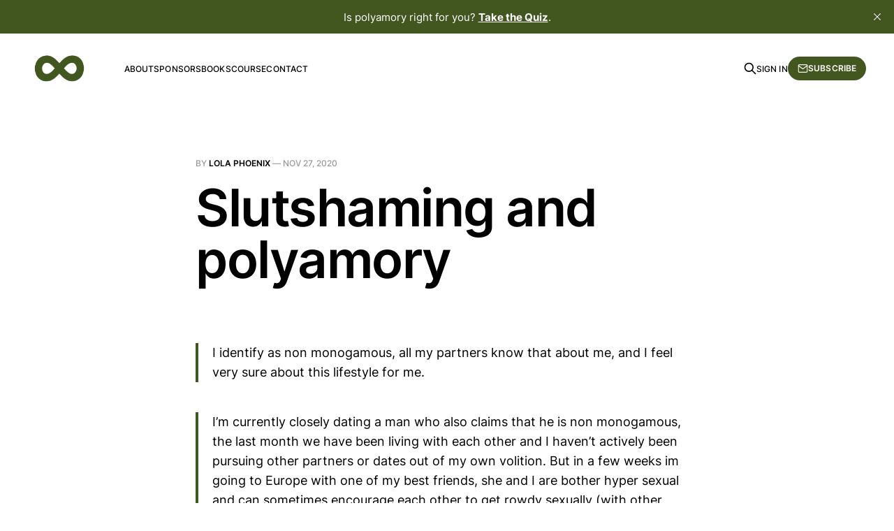

--- FILE ---
content_type: text/html; charset=utf-8
request_url: https://www.nonmonogamyhelp.com/slutshaming-and-polyamory/
body_size: 8541
content:
<!DOCTYPE html>
<html lang="en">

<head>
    <meta charset="utf-8">
    <meta name="viewport" content="width=device-width, initial-scale=1">
    <title>Slutshaming and polyamory - Non-Monogamy HelpAccessibility ToolsIncrease TextDecrease TextGrayscaleHigh ContrastNegative ContrastLight BackgroundLinks UnderlineReadable FontReset</title>
    <link rel="stylesheet" href="https://www.nonmonogamyhelp.com/assets/built/screen.css?v=7b64394c70">

    <link rel="icon" href="https://www.nonmonogamyhelp.com/content/images/size/w256h256/2024/02/Infinity400x400.png" type="image/png">
    <link rel="canonical" href="https://www.nonmonogamyhelp.com/slutshaming-and-polyamory/">
    <meta name="referrer" content="no-referrer-when-downgrade">
    
    <meta property="og:site_name" content="Non-Monogamy Help">
    <meta property="og:type" content="article">
    <meta property="og:title" content="Slutshaming and polyamory - Non-Monogamy Help">
    <meta property="og:description" content="I wrote this article over 2 years ago, so my advice may have changed. Feel free to ask a similar question. I identify as non monogamous, all my partners know that about me, and I feel very sure about this lifestyle for me. I’m currently closely dating a man who also claims that he is &lt;a href&#x3D;&quot;https://nonmonogamyhelp.com/slutshaming-and-polyamory/&quot; class&#x3D;&quot;more-link&quot;&gt;...&lt;span class&#x3D;&quot;screen-reader-text&quot;&gt;  Slutshaming and polyamory&lt;/span&gt;&lt;/a&gt;">
    <meta property="og:url" content="https://www.nonmonogamyhelp.com/slutshaming-and-polyamory/">
    <meta property="og:image" content="https://www.nonmonogamyhelp.com/content/images/2024/03/Infinity-Green-5.png">
    <meta property="article:published_time" content="2020-11-27T17:17:34.000Z">
    <meta property="article:modified_time" content="2020-11-27T17:17:34.000Z">
    <meta property="article:tag" content="Infidelity and sex">
    <meta property="article:tag" content="Switching, closing and abuse">
    
    <meta name="twitter:card" content="summary_large_image">
    <meta name="twitter:title" content="Slutshaming and polyamory - Non-Monogamy Help">
    <meta name="twitter:description" content="I wrote this article over 2 years ago, so my advice may have changed. Feel free to ask a similar question. I identify as non monogamous, all my partners know that about me, and I feel very sure about this lifestyle for me. I’m currently closely dating a man who also claims that he is &lt;a href&#x3D;&quot;https://nonmonogamyhelp.com/slutshaming-and-polyamory/&quot; class&#x3D;&quot;more-link&quot;&gt;...&lt;span class&#x3D;&quot;screen-reader-text&quot;&gt;  Slutshaming and polyamory&lt;/span&gt;&lt;/a&gt;">
    <meta name="twitter:url" content="https://www.nonmonogamyhelp.com/slutshaming-and-polyamory/">
    <meta name="twitter:image" content="https://www.nonmonogamyhelp.com/content/images/2024/03/Infinity-Green-4.png">
    <meta name="twitter:label1" content="Written by">
    <meta name="twitter:data1" content="Lola Phoenix">
    <meta name="twitter:label2" content="Filed under">
    <meta name="twitter:data2" content="Infidelity and sex, Switching, closing and abuse">
    <meta name="twitter:site" content="@nonmonogamyhelp">
    <meta property="og:image:width" content="400">
    <meta property="og:image:height" content="400">
    
    <script type="application/ld+json">
{
    "@context": "https://schema.org",
    "@type": "Article",
    "publisher": {
        "@type": "Organization",
        "name": "Non-Monogamy Help",
        "url": "https://www.nonmonogamyhelp.com/",
        "logo": {
            "@type": "ImageObject",
            "url": "https://www.nonmonogamyhelp.com/content/images/2024/03/SmallLogo.png"
        }
    },
    "author": {
        "@type": "Person",
        "name": "Lola Phoenix",
        "image": {
            "@type": "ImageObject",
            "url": "https://www.nonmonogamyhelp.com/content/images/size/w1200/2023/08/Lola.jpg",
            "width": 1200,
            "height": 1258
        },
        "url": "https://www.nonmonogamyhelp.com/author/lolaphoenix/",
        "sameAs": []
    },
    "headline": "Slutshaming and polyamory - Non-Monogamy HelpAccessibility ToolsIncrease TextDecrease TextGrayscaleHigh ContrastNegative ContrastLight BackgroundLinks UnderlineReadable FontReset",
    "url": "https://www.nonmonogamyhelp.com/slutshaming-and-polyamory/",
    "datePublished": "2020-11-27T17:17:34.000Z",
    "dateModified": "2020-11-27T17:17:34.000Z",
    "keywords": "Infidelity and sex, Switching, closing and abuse",
    "description": "I identify as non monogamous, all my partners know that about me, and I feel very sure about this lifestyle for me.\n\nI’m currently closely dating a man who also claims that he is non monogamous, the last month we have been living with each other and I haven’t actively been pursuing other partners or dates out of my own volition. But in a few weeks im going to Europe with one of my best friends, she and I are bother hyper sexual and can sometimes encourage each other to get rowdy sexually (with o",
    "mainEntityOfPage": "https://www.nonmonogamyhelp.com/slutshaming-and-polyamory/"
}
    </script>

    <meta name="generator" content="Ghost 6.16">
    <link rel="alternate" type="application/rss+xml" title="Non-Monogamy Help" href="https://www.nonmonogamyhelp.com/rss/">
    <script defer src="https://cdn.jsdelivr.net/ghost/portal@~2.58/umd/portal.min.js" data-i18n="true" data-ghost="https://www.nonmonogamyhelp.com/" data-key="0a073dbdb401f5050812f2827e" data-api="https://non-monogamy-help.ghost.io/ghost/api/content/" data-locale="en" crossorigin="anonymous"></script><style id="gh-members-styles">.gh-post-upgrade-cta-content,
.gh-post-upgrade-cta {
    display: flex;
    flex-direction: column;
    align-items: center;
    font-family: -apple-system, BlinkMacSystemFont, 'Segoe UI', Roboto, Oxygen, Ubuntu, Cantarell, 'Open Sans', 'Helvetica Neue', sans-serif;
    text-align: center;
    width: 100%;
    color: #ffffff;
    font-size: 16px;
}

.gh-post-upgrade-cta-content {
    border-radius: 8px;
    padding: 40px 4vw;
}

.gh-post-upgrade-cta h2 {
    color: #ffffff;
    font-size: 28px;
    letter-spacing: -0.2px;
    margin: 0;
    padding: 0;
}

.gh-post-upgrade-cta p {
    margin: 20px 0 0;
    padding: 0;
}

.gh-post-upgrade-cta small {
    font-size: 16px;
    letter-spacing: -0.2px;
}

.gh-post-upgrade-cta a {
    color: #ffffff;
    cursor: pointer;
    font-weight: 500;
    box-shadow: none;
    text-decoration: underline;
}

.gh-post-upgrade-cta a:hover {
    color: #ffffff;
    opacity: 0.8;
    box-shadow: none;
    text-decoration: underline;
}

.gh-post-upgrade-cta a.gh-btn {
    display: block;
    background: #ffffff;
    text-decoration: none;
    margin: 28px 0 0;
    padding: 8px 18px;
    border-radius: 4px;
    font-size: 16px;
    font-weight: 600;
}

.gh-post-upgrade-cta a.gh-btn:hover {
    opacity: 0.92;
}</style><script async src="https://js.stripe.com/v3/"></script>
    <script defer src="https://cdn.jsdelivr.net/ghost/sodo-search@~1.8/umd/sodo-search.min.js" data-key="0a073dbdb401f5050812f2827e" data-styles="https://cdn.jsdelivr.net/ghost/sodo-search@~1.8/umd/main.css" data-sodo-search="https://non-monogamy-help.ghost.io/" data-locale="en" crossorigin="anonymous"></script>
    <script defer src="https://cdn.jsdelivr.net/ghost/announcement-bar@~1.1/umd/announcement-bar.min.js" data-announcement-bar="https://www.nonmonogamyhelp.com/" data-api-url="https://www.nonmonogamyhelp.com/members/api/announcement/" crossorigin="anonymous"></script>
    <link href="https://www.nonmonogamyhelp.com/webmentions/receive/" rel="webmention">
    <script defer src="/public/cards.min.js?v=7b64394c70"></script>
    <link rel="stylesheet" type="text/css" href="/public/cards.min.css?v=7b64394c70">
    <script defer src="/public/member-attribution.min.js?v=7b64394c70"></script><style>:root {--ghost-accent-color: #42571f;}</style>
    <!-- Google Tag Manager -->
<script>(function(w,d,s,l,i){w[l]=w[l]||[];w[l].push({'gtm.start':
new Date().getTime(),event:'gtm.js'});var f=d.getElementsByTagName(s)[0],
j=d.createElement(s),dl=l!='dataLayer'?'&l='+l:'';j.async=true;j.src=
'https://www.googletagmanager.com/gtm.js?id='+i+dl;f.parentNode.insertBefore(j,f);
})(window,document,'script','dataLayer','GTM-NCNFSH2');</script>
<!-- End Google Tag Manager -->

<!-- Custom CSS for tag hiding -->
<style>
    .gh-feed .tag-hash-hide {
        display: none;
    }
</style>

<!-- Term Linking Script -->
<script>
document.addEventListener("DOMContentLoaded", function() {
    const terms = {
        "relationship anarchy": "https://www.nonmonogamyhelp.com/what-is-relationship-anarchy",
        "hierarchical polyamory": "https://www.nonmonogamyhelp.com/faq-what-is-hierarchical-polyamory",
        "solo polyamory": "https://www.nonmonogamyhelp.com/faq-what-is-solo-polyamory",
        "CNM": "https://www.nonmonogamyhelp.com/faq-what-is-consensual-non-monogamy",
        "open relationship": "https://www.nonmonogamyhelp.com/faq-what-is-an-open-relationship",
        "ethical non-monogamy": "https://www.nonmonogamyhelp.com/faq-what-is-ethical-non-monogamy-or-enm",
        "non-monogamy": "https://www.nonmonogamyhelp.com/faq-what-is-non-monogamy",
        "polyamory": "https://www.nonmonogamyhelp.com/faq-what-is-polyamory",
        "swinging": "https://www.nonmonogamyhelp.com/faq-what-is-swinging",
        "polygamy": "https://www.nonmonogamyhelp.com/faq-polygamy-vs-polyamory",
        "tolyamory": "https://www.nonmonogamyhelp.com/faq-what-is-tolyamory",
        "comet partner": "https://www.nonmonogamyhelp.com/faq-what-is-a-comet-partner",
        "a third": "https://www.nonmonogamyhelp.com/faq-what-is-a-third",
        "triad": "https://www.nonmonogamyhelp.com/faq-what-is-a-triad",
        "new relationship energy": "https://www.nonmonogamyhelp.com/faq-what-is-new-relationship-energy-or-nre",
        "parallel polyamory": "https://www.nonmonogamyhelp.com/faq-what-is-parallel-polyamory",
        "kitchen table polyamory": "https://www.nonmonogamyhelp.com/faq-what-is-kitchen-table-polyamory",
        "KTP": "https://www.nonmonogamyhelp.com/faq-what-is-kitchen-table-polyamory",
        "polycule": "https://www.nonmonogamyhelp.com/faq-what-is-a-polycule",
        "OPP": "https://www.nonmonogamyhelp.com/faq-what-is-an-opp-in-polyamory",
        "DADT": "https://www.nonmonogamyhelp.com/what-is-dont-ask-dont-tell-or-dadt-in-polyamory",
        "compersion": "https://www.nonmonogamyhelp.com/what-is-compersion",
        "hinge": "https://www.nonmonogamyhelp.com/faq-what-is-a-hinge",
        "metamour": "https://www.nonmonogamyhelp.com/faq-what-is-a-metamour-or-meta",
        "polyamory 101": "https://www.nonmonogamyhelp.com/thirteen-mistakes-people-make-when-trying-polyamory/",
        "polyamory 102": "https://www.nonmonogamyhelp.com/thirteen-things-i-wish-id-learned-before-choosing-non-monogamy/",
        "fluid bonded": "https://www.nonmonogamyhelp.com/what-is-fluid-bonded/",
        "anchor": "https://www.nonmonogamyhelp.com/what-is-an-anchor/",
        "polyamory under duress": "https://www.nonmonogamyhelp.com/what-is-polyamory-under-duress-pud/",
        "polysaturated": "https://www.nonmonogamyhelp.com/what-is-polysaturated-in-polyamory/"
    };

    document.querySelectorAll(".gh-content.gh-canvas").forEach(content => {
        let html = content.innerHTML;
        let linkedTerms = new Set(); // Track which terms have been linked

        for (let term in terms) {
            if (!linkedTerms.has(term)) { // Only link once per term per page
                const regex = new RegExp(`(?!<[^>]*?)\\b(${term})\\b(?![^<]*?>)`, "i"); // Ensure not inside a tag
                if (regex.test(html)) {
                    html = html.replace(regex, `<a href="${terms[term]}">$1</a>`);
                    linkedTerms.add(term);
                }
            }
        }
        content.innerHTML = html;
    });
});
</script>

<!-- Replacing Subscribe Text -->
<script>
document.addEventListener('DOMContentLoaded', function() {
    // Find elements that might contain the signup text
    const textElements = document.querySelectorAll('p, .subscribe-form p, .newsletter-signup p, .about p, .sidebar p');
    
    textElements.forEach(function(element) {
        if (element && element.textContent.includes('Sign up now to get access to the library of members-only issues')) {
            element.textContent = 'Subscribe to get the columns and podcasts in your inbox so you never miss an update.';
        }
    });
});
</script>

<script>
document.addEventListener('DOMContentLoaded', function() {
    // Target the specific div class for the subscription description
    const subscribeDesc = document.querySelector('.gh-subscribe-description');
    if (subscribeDesc) {
        subscribeDesc.textContent = 'Subscribe to get the columns and podcasts in your inbox so you never miss an update.';
    }
});
</script>

<!-- Replacing Issues -->
<script>
document.addEventListener('DOMContentLoaded', function() {
    // Replace "issues" with "posts" in topic counts
    const topicCounts = document.querySelectorAll('.gh-topic-count');
    topicCounts.forEach(function(element) {
        if (element) {
            element.innerHTML = element.innerHTML.replace(/(\d+)\s+issues?/g, '$1 posts');
        }
    });
    
    // Replace "Load more issues" button text
    const loadMoreBtn = document.querySelector('.gh-loadmore.gh-btn');
    if (loadMoreBtn && loadMoreBtn.textContent.includes('Load more issues')) {
        loadMoreBtn.textContent = 'Load more posts';
    }
    
    // Catch any other instances of "issues" that might appear
    const allElements = document.querySelectorAll('*');
    allElements.forEach(function(element) {
        if (element.children.length === 0 && element.textContent) {
            element.textContent = element.textContent.replace(/(\d+)\s+issues?/g, '$1 posts');
        }
    });
});
</script>
</head>

<body class="post-template tag-advice tag-infidelity-and-sex tag-switching-closing-and-abuse tag-hash-wp tag-hash-wp-post tag-hash-import-2023-08-15-14-20 tag-hash-import-2023-08-15-15-34 is-head-left-logo">
<div class="gh-site">

    <header id="gh-head" class="gh-head gh-outer">
        <div class="gh-head-inner gh-inner">
            <div class="gh-head-brand">
                <div class="gh-head-brand-wrapper">
                    <a class="gh-head-logo" href="https://www.nonmonogamyhelp.com">
                            <img src="https://www.nonmonogamyhelp.com/content/images/2024/03/SmallLogo.png" alt="Non-Monogamy Help">
                    </a>
                </div>
                <button class="gh-search gh-icon-btn" aria-label="Search this site" data-ghost-search><svg xmlns="http://www.w3.org/2000/svg" fill="none" viewBox="0 0 24 24" stroke="currentColor" stroke-width="2" width="20" height="20"><path stroke-linecap="round" stroke-linejoin="round" d="M21 21l-6-6m2-5a7 7 0 11-14 0 7 7 0 0114 0z"></path></svg></button>
                <button class="gh-burger"></button>
            </div>

            <nav class="gh-head-menu">
                <ul class="nav">
    <li class="nav-about"><a href="https://www.nonmonogamyhelp.com/about-us/">About</a></li>
    <li class="nav-sponsors"><a href="https://www.nonmonogamyhelp.com/sponsors/">Sponsors</a></li>
    <li class="nav-books"><a href="https://www.nonmonogamyhelp.com/books/">Books</a></li>
    <li class="nav-course"><a href="http://polyamoryfasttrack.com">Course</a></li>
    <li class="nav-contact"><a href="https://www.nonmonogamyhelp.com/contact-us/">Contact</a></li>
</ul>

            </nav>

            <div class="gh-head-actions">
                    <button class="gh-search gh-icon-btn" aria-label="Search this site" data-ghost-search><svg xmlns="http://www.w3.org/2000/svg" fill="none" viewBox="0 0 24 24" stroke="currentColor" stroke-width="2" width="20" height="20"><path stroke-linecap="round" stroke-linejoin="round" d="M21 21l-6-6m2-5a7 7 0 11-14 0 7 7 0 0114 0z"></path></svg></button>
                    <div class="gh-head-members">
                                <a class="gh-head-link" href="#/portal/signin" data-portal="signin">Sign in</a>
                                <a class="gh-head-btn gh-btn gh-primary-btn" href="#/portal/signup" data-portal="signup"><svg width="20" height="20" viewBox="0 0 20 20" fill="none" stroke="currentColor" xmlns="http://www.w3.org/2000/svg">
    <path d="M3.33332 3.33334H16.6667C17.5833 3.33334 18.3333 4.08334 18.3333 5.00001V15C18.3333 15.9167 17.5833 16.6667 16.6667 16.6667H3.33332C2.41666 16.6667 1.66666 15.9167 1.66666 15V5.00001C1.66666 4.08334 2.41666 3.33334 3.33332 3.33334Z" stroke-width="1.5" stroke-linecap="round" stroke-linejoin="round"/>
    <path d="M18.3333 5L9.99999 10.8333L1.66666 5" stroke-width="1.5" stroke-linecap="round" stroke-linejoin="round"/>
</svg> Subscribe</a>
                    </div>
            </div>
        </div>
    </header>

    

<main id="gh-main" class="gh-main">
    <article class="gh-article post tag-advice tag-infidelity-and-sex tag-switching-closing-and-abuse tag-hash-wp tag-hash-wp-post tag-hash-import-2023-08-15-14-20 tag-hash-import-2023-08-15-15-34 no-image">

        <header class="gh-article-header gh-canvas">
            <span class="gh-article-meta">
                By <a href="/author/lolaphoenix/">Lola Phoenix</a>
                —
                <time datetime="2020-11-27">Nov 27, 2020</time>
            </span>

            <h1 class="gh-article-title">Slutshaming and polyamory</h1>


                    </header>

        <div class="gh-content gh-canvas">
            <blockquote>I identify as non monogamous, all my partners know that about me, and I feel very sure about this lifestyle for me.</blockquote><blockquote>I’m currently closely dating a man who also claims that he is non monogamous, the last month we have been living with each other and I haven’t actively been pursuing other partners or dates out of my own volition. But in a few weeks im going to Europe with one of my best friends, she and I are bother hyper sexual and can sometimes encourage each other to get rowdy sexually (with other people, not each other) so in preparation for this trip I wanted to check in with my partner and re talk about boundaries and clarity.</blockquote><blockquote>It turned into a disaster, he got very insecure and started questioning why I have the desire to sleep with randos, why I’m even non monogamous, and giving me shit about past experiences of random frivolous sex I’ve had…( I consensually had sex with an Uber driver, and in confidence I told my partner, who later threw it back at me with such lines as “I don’t get why you wanna just fuck every taxi driver you see…”) I don’t know if that’s necessary information, it just got elevated and unnecessary.</blockquote><blockquote>Anyhow, I feel confused by this, he also has had other partners and I support him in that, though currently none of them are pursuing him because I’m in the picture, not my choice , theirs. And he knew that random hookups were of interest to me before we started dating.</blockquote><blockquote>I feel like his aggressive behavior is unnecessary, and it’s putting a strain on our relationship. This is where I stand, I do not want monogamy, I want autonomy to participate in safe random hook ups if I so desire, and I don’t know how to explain to him why that is a desire of mine.</blockquote><blockquote>How do I add clarity for him? How do I Help him with his insecurities so I can keep on as a non monogamous autonomous person? And am I valid in being upset that he’s upset?</blockquote><p>The bigger issue underlying all of this is that you have a partner who has absolutely no problem with shaming and guilting you for your choices. The intent of this is to make you feel ashamed and it is, fundamentally, <a href="https://www.relate.org.uk/relationship-help/help-relationships/arguing-and-conflict/what-emotional-abuse?ref=nonmonogamyhelp.com" rel="noopener noreferrer">emotional abuse</a>.</p><p>We all have different ways of expressing our sexuality. I’m not the type of person who does random hookups, generally speaking. That in and of itself isn’t a judgement towards anyone who does. It’s just not something I’m interested in. When I had a nesting partner who did do random hookups, it was a difficult thing for me to work out and I can’t say I had the best reaction to it.</p><p>This wasn’t because I felt like they were being irresponsible or because I had any feelings about it but more because sex represented something different to me, it was hard for me to put myself in the mindset of someone who wanted to do hookups. I still don’t know if I can put myself into that mindset. And sometimes I still get scared I’m not “enough” when new hookups happen. But I cope with these feelings by talking it out with my partner and, even though I have said things that have made them feel judged about their choices, I have apologised for that and have never meant to make them feel like there’s something wrong with them for wanting to have hookups.</p><p>And I’ve certainly not taken one hookup and threw back at my partner not only that they hookup with *everyone*, but also encouraged further shame. I’ve never questioned why they are non-monogamous to begin with either. I have definitely expressed genuine confusion by their choice and it did take me awhile to understand that I didn’t *need* to understand this for us to work things out, but to go as far as what your partner has done throws up some serious red flags.</p><p>He’s allowed to feel insecure and scared, but he’s not allowed to encourage you to feel shameful for your own choices in the way you describe, especially aggressively. You’re never going to make him understand your want for random hookups if he doesn’t get it but he also doesn’t have to inherently understand it to be respectful of you. I don’t know why my partner likes pineapple on pizza but I certainly don’t go on about how disgusting it is in a way that’s supposed to stop them from doing it or make them feel bad about it.</p><p>Personally, I would find it hard to stay in a relationship with someone who did this kind of gaslighting (extrapolating that because you had sex with ne Uber driver that you have sex with every single one) and emotionally abusive behaviour towards me. Still, I can empathise with the fact that it’s possible he’s lashing out because he’s insecure and doesn’t know how to handle it. We’re all capable of acting in an abusive way when under duress, especially if we have experienced that from caregivers.</p><p>But, if this is going to work, then some things need to happen. First, he needs to acknowledge these instances where he has encouraged you to feel shame, apologise for them and commit to stopping that. Second, he needs to commit to, if it’s accessible, seeing a therapist to work out how to better regulate his emotions so that he doesn’t lash out at people when he is feeling insecure. Third, you need to explain, unequivocally that, regardless of the current state of partners, your relationship is and always has been non-monogamous and you can and will be having random hookups if you want. If he does not like that or does not want that to happen, he needs to break up with you instead of trying to shame you out of having them.</p><p>And last, while I am more than willing to understand that people say things they don’t mean in times of stress and trauma, you need to exercise your ability to walk away or immediately stop any conversation with him that leads back to these ways of basically abusing you over things you have done in the past. Do not entertain that type of discussion ever again. He’s absolutely allowed to be scared and insecure — that’s pretty much a given. But he needs to be able to discuss it without shaming you about your choices.</p><p>Finally, you’re valid in what you’re feeling. You like random hookups and that’s legit. Even if someone else doesn’t understand it, there is no good reason why, so long as you are doing it for fun and not as a form of self-harm, anyone needs to question your reasoning for doing it. Your partner could have valid concerns about why you’re interested in random hookups and maybe there is or could be some larger issue (or not) — but that’s for you to handle and explore on your own and it’s certainly not going to be solved through shame and abuse.</p><p>I hope this helps and good luck.</p>
        </div>


        <footer class="gh-article-footer gh-canvas">
            <nav class="gh-navigation">
                <div class="gh-navigation-previous">
                        <a class="gh-navigation-link" href="/episode-46-sti-risk/">
                            <span class="gh-navigation-label"><svg xmlns="http://www.w3.org/2000/svg" width="24" height="24" viewBox="0 0 24 24" fill="none" stroke="currentColor" stroke-width="2" stroke-linecap="round" stroke-linejoin="round">
    <line x1="19" y1="12" x2="5" y2="12"></line>
    <polyline points="12 19 5 12 12 5"></polyline>
</svg> Previous issue</span>
                            <h4 class="gh-navigation-title">Episode 46: STI Risk</h4>
                        </a>
                </div>

                <div class="gh-navigation-middle"></div>

                <div class="gh-navigation-next">
                        <a class="gh-navigation-link" href="/episode-47-harem-boy/">
                            <span class="gh-navigation-label">Next issue <svg xmlns="http://www.w3.org/2000/svg" width="24" height="24" viewBox="0 0 24 24" fill="none" stroke="currentColor" stroke-width="2" stroke-linecap="round" stroke-linejoin="round">
    <line x1="5" y1="12" x2="19" y2="12"></line>
    <polyline points="12 5 19 12 12 19"></polyline>
</svg></span>
                            <h4 class="gh-navigation-title">Episode 47: Harem Boy</h4>
                        </a>
                </div>
            </nav>
        </footer>

    </article>
</main>



        <div class="gh-subscribe">
            <div class="gh-outer">
                <section class="gh-subscribe-inner">
                    <h3 class="gh-subscribe-title">Subscribe to Non-Monogamy Help</h3>
                    <div class="gh-subscribe-description">Don’t miss out on the latest issues. Sign up now to get access to the library of members-only issues.</div>
                    <a class="gh-subscribe-input" href="#/portal/signup" data-portal="signup">
                        <div class="gh-subscribe-input-text">
                            <svg width="20" height="20" viewBox="0 0 20 20" fill="none" stroke="currentColor" xmlns="http://www.w3.org/2000/svg">
    <path d="M3.33332 3.33334H16.6667C17.5833 3.33334 18.3333 4.08334 18.3333 5.00001V15C18.3333 15.9167 17.5833 16.6667 16.6667 16.6667H3.33332C2.41666 16.6667 1.66666 15.9167 1.66666 15V5.00001C1.66666 4.08334 2.41666 3.33334 3.33332 3.33334Z" stroke-width="1.5" stroke-linecap="round" stroke-linejoin="round"/>
    <path d="M18.3333 5L9.99999 10.8333L1.66666 5" stroke-width="1.5" stroke-linecap="round" stroke-linejoin="round"/>
</svg>                            jamie@example.com
                        </div>
                        <div class="gh-subscribe-input-btn">Subscribe</div>
                    </a>
                </section>
            </div>
        </div>

    <footer class="gh-foot gh-outer">
        <div class="gh-foot-inner gh-inner">
            <div class="gh-copyright">
                Non-Monogamy Help © 2026
            </div>
                <nav class="gh-foot-menu">
                    <ul class="nav">
    <li class="nav-privacy-policy"><a href="https://www.nonmonogamyhelp.com/privacy-policy/">Privacy Policy</a></li>
    <li class="nav-instagram"><a href="https://instagram.com/NonMonogamyHelp">Instagram</a></li>
    <li class="nav-twitter"><a href="https://twitter.com/NonMonogamyHelp">Twitter</a></li>
    <li class="nav-tiktok"><a href="https://tiktok.com/@NonMonoHelp">TikTok</a></li>
    <li class="nav-youtube"><a href="https://www.youtube.com/@nonmonogamyhelp">YouTube</a></li>
    <li class="nav-guide-for-loved-ones"><a href="https://nonmonogamyhelp.com/what-is-polyamory/">Guide for Loved Ones</a></li>
</ul>

                </nav>
            <div class="gh-powered-by">
                <a href="https://ghost.org/" target="_blank" rel="noopener">Powered by Ghost</a>
            </div>
        </div>
    </footer>

</div>

    <div class="pswp" tabindex="-1" role="dialog" aria-hidden="true">
    <div class="pswp__bg"></div>

    <div class="pswp__scroll-wrap">
        <div class="pswp__container">
            <div class="pswp__item"></div>
            <div class="pswp__item"></div>
            <div class="pswp__item"></div>
        </div>

        <div class="pswp__ui pswp__ui--hidden">
            <div class="pswp__top-bar">
                <div class="pswp__counter"></div>

                <button class="pswp__button pswp__button--close" title="Close (Esc)"></button>
                <button class="pswp__button pswp__button--share" title="Share"></button>
                <button class="pswp__button pswp__button--fs" title="Toggle fullscreen"></button>
                <button class="pswp__button pswp__button--zoom" title="Zoom in/out"></button>

                <div class="pswp__preloader">
                    <div class="pswp__preloader__icn">
                        <div class="pswp__preloader__cut">
                            <div class="pswp__preloader__donut"></div>
                        </div>
                    </div>
                </div>
            </div>

            <div class="pswp__share-modal pswp__share-modal--hidden pswp__single-tap">
                <div class="pswp__share-tooltip"></div>
            </div>

            <button class="pswp__button pswp__button--arrow--left" title="Previous (arrow left)"></button>
            <button class="pswp__button pswp__button--arrow--right" title="Next (arrow right)"></button>

            <div class="pswp__caption">
                <div class="pswp__caption__center"></div>
            </div>
        </div>
    </div>
</div>
<script src="https://www.nonmonogamyhelp.com/assets/built/main.min.js?v=7b64394c70"></script>

<!-- Google Tag Manager (noscript) -->
<noscript><iframe src="https://www.googletagmanager.com/ns.html?id=GTM-NCNFSH2"
height="0" width="0" style="display:none;visibility:hidden"></iframe></noscript>
<!-- End Google Tag Manager (noscript) -->

</body>

</html>